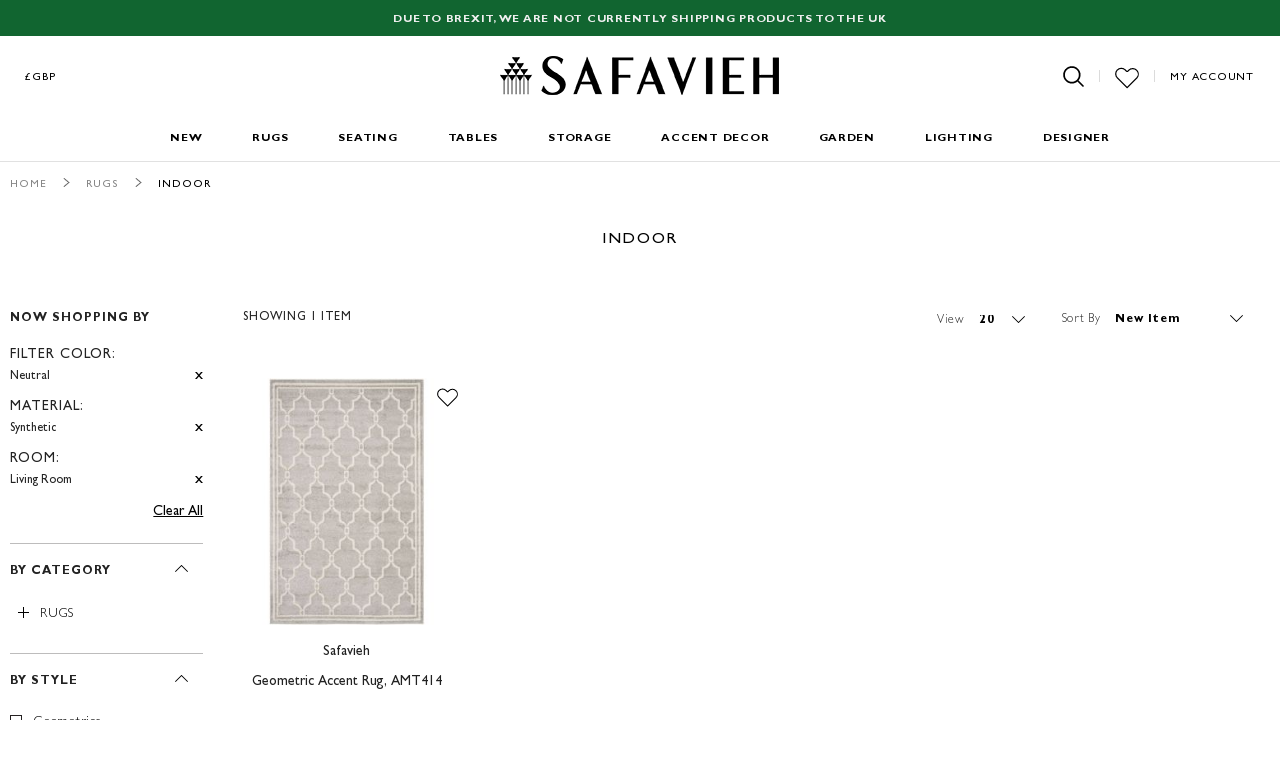

--- FILE ---
content_type: text/html; charset=utf-8
request_url: https://www.google.com/recaptcha/api2/anchor?ar=1&k=6LfoR74ZAAAAAKdZlClp_KoqS3fGCvYQ-v_MJV1j&co=aHR0cHM6Ly93d3cuc2FmYXZpZWgudWsuY29tOjQ0Mw..&hl=en&v=PoyoqOPhxBO7pBk68S4YbpHZ&theme=light&size=normal&anchor-ms=20000&execute-ms=30000&cb=80a18y7gwxko
body_size: 49345
content:
<!DOCTYPE HTML><html dir="ltr" lang="en"><head><meta http-equiv="Content-Type" content="text/html; charset=UTF-8">
<meta http-equiv="X-UA-Compatible" content="IE=edge">
<title>reCAPTCHA</title>
<style type="text/css">
/* cyrillic-ext */
@font-face {
  font-family: 'Roboto';
  font-style: normal;
  font-weight: 400;
  font-stretch: 100%;
  src: url(//fonts.gstatic.com/s/roboto/v48/KFO7CnqEu92Fr1ME7kSn66aGLdTylUAMa3GUBHMdazTgWw.woff2) format('woff2');
  unicode-range: U+0460-052F, U+1C80-1C8A, U+20B4, U+2DE0-2DFF, U+A640-A69F, U+FE2E-FE2F;
}
/* cyrillic */
@font-face {
  font-family: 'Roboto';
  font-style: normal;
  font-weight: 400;
  font-stretch: 100%;
  src: url(//fonts.gstatic.com/s/roboto/v48/KFO7CnqEu92Fr1ME7kSn66aGLdTylUAMa3iUBHMdazTgWw.woff2) format('woff2');
  unicode-range: U+0301, U+0400-045F, U+0490-0491, U+04B0-04B1, U+2116;
}
/* greek-ext */
@font-face {
  font-family: 'Roboto';
  font-style: normal;
  font-weight: 400;
  font-stretch: 100%;
  src: url(//fonts.gstatic.com/s/roboto/v48/KFO7CnqEu92Fr1ME7kSn66aGLdTylUAMa3CUBHMdazTgWw.woff2) format('woff2');
  unicode-range: U+1F00-1FFF;
}
/* greek */
@font-face {
  font-family: 'Roboto';
  font-style: normal;
  font-weight: 400;
  font-stretch: 100%;
  src: url(//fonts.gstatic.com/s/roboto/v48/KFO7CnqEu92Fr1ME7kSn66aGLdTylUAMa3-UBHMdazTgWw.woff2) format('woff2');
  unicode-range: U+0370-0377, U+037A-037F, U+0384-038A, U+038C, U+038E-03A1, U+03A3-03FF;
}
/* math */
@font-face {
  font-family: 'Roboto';
  font-style: normal;
  font-weight: 400;
  font-stretch: 100%;
  src: url(//fonts.gstatic.com/s/roboto/v48/KFO7CnqEu92Fr1ME7kSn66aGLdTylUAMawCUBHMdazTgWw.woff2) format('woff2');
  unicode-range: U+0302-0303, U+0305, U+0307-0308, U+0310, U+0312, U+0315, U+031A, U+0326-0327, U+032C, U+032F-0330, U+0332-0333, U+0338, U+033A, U+0346, U+034D, U+0391-03A1, U+03A3-03A9, U+03B1-03C9, U+03D1, U+03D5-03D6, U+03F0-03F1, U+03F4-03F5, U+2016-2017, U+2034-2038, U+203C, U+2040, U+2043, U+2047, U+2050, U+2057, U+205F, U+2070-2071, U+2074-208E, U+2090-209C, U+20D0-20DC, U+20E1, U+20E5-20EF, U+2100-2112, U+2114-2115, U+2117-2121, U+2123-214F, U+2190, U+2192, U+2194-21AE, U+21B0-21E5, U+21F1-21F2, U+21F4-2211, U+2213-2214, U+2216-22FF, U+2308-230B, U+2310, U+2319, U+231C-2321, U+2336-237A, U+237C, U+2395, U+239B-23B7, U+23D0, U+23DC-23E1, U+2474-2475, U+25AF, U+25B3, U+25B7, U+25BD, U+25C1, U+25CA, U+25CC, U+25FB, U+266D-266F, U+27C0-27FF, U+2900-2AFF, U+2B0E-2B11, U+2B30-2B4C, U+2BFE, U+3030, U+FF5B, U+FF5D, U+1D400-1D7FF, U+1EE00-1EEFF;
}
/* symbols */
@font-face {
  font-family: 'Roboto';
  font-style: normal;
  font-weight: 400;
  font-stretch: 100%;
  src: url(//fonts.gstatic.com/s/roboto/v48/KFO7CnqEu92Fr1ME7kSn66aGLdTylUAMaxKUBHMdazTgWw.woff2) format('woff2');
  unicode-range: U+0001-000C, U+000E-001F, U+007F-009F, U+20DD-20E0, U+20E2-20E4, U+2150-218F, U+2190, U+2192, U+2194-2199, U+21AF, U+21E6-21F0, U+21F3, U+2218-2219, U+2299, U+22C4-22C6, U+2300-243F, U+2440-244A, U+2460-24FF, U+25A0-27BF, U+2800-28FF, U+2921-2922, U+2981, U+29BF, U+29EB, U+2B00-2BFF, U+4DC0-4DFF, U+FFF9-FFFB, U+10140-1018E, U+10190-1019C, U+101A0, U+101D0-101FD, U+102E0-102FB, U+10E60-10E7E, U+1D2C0-1D2D3, U+1D2E0-1D37F, U+1F000-1F0FF, U+1F100-1F1AD, U+1F1E6-1F1FF, U+1F30D-1F30F, U+1F315, U+1F31C, U+1F31E, U+1F320-1F32C, U+1F336, U+1F378, U+1F37D, U+1F382, U+1F393-1F39F, U+1F3A7-1F3A8, U+1F3AC-1F3AF, U+1F3C2, U+1F3C4-1F3C6, U+1F3CA-1F3CE, U+1F3D4-1F3E0, U+1F3ED, U+1F3F1-1F3F3, U+1F3F5-1F3F7, U+1F408, U+1F415, U+1F41F, U+1F426, U+1F43F, U+1F441-1F442, U+1F444, U+1F446-1F449, U+1F44C-1F44E, U+1F453, U+1F46A, U+1F47D, U+1F4A3, U+1F4B0, U+1F4B3, U+1F4B9, U+1F4BB, U+1F4BF, U+1F4C8-1F4CB, U+1F4D6, U+1F4DA, U+1F4DF, U+1F4E3-1F4E6, U+1F4EA-1F4ED, U+1F4F7, U+1F4F9-1F4FB, U+1F4FD-1F4FE, U+1F503, U+1F507-1F50B, U+1F50D, U+1F512-1F513, U+1F53E-1F54A, U+1F54F-1F5FA, U+1F610, U+1F650-1F67F, U+1F687, U+1F68D, U+1F691, U+1F694, U+1F698, U+1F6AD, U+1F6B2, U+1F6B9-1F6BA, U+1F6BC, U+1F6C6-1F6CF, U+1F6D3-1F6D7, U+1F6E0-1F6EA, U+1F6F0-1F6F3, U+1F6F7-1F6FC, U+1F700-1F7FF, U+1F800-1F80B, U+1F810-1F847, U+1F850-1F859, U+1F860-1F887, U+1F890-1F8AD, U+1F8B0-1F8BB, U+1F8C0-1F8C1, U+1F900-1F90B, U+1F93B, U+1F946, U+1F984, U+1F996, U+1F9E9, U+1FA00-1FA6F, U+1FA70-1FA7C, U+1FA80-1FA89, U+1FA8F-1FAC6, U+1FACE-1FADC, U+1FADF-1FAE9, U+1FAF0-1FAF8, U+1FB00-1FBFF;
}
/* vietnamese */
@font-face {
  font-family: 'Roboto';
  font-style: normal;
  font-weight: 400;
  font-stretch: 100%;
  src: url(//fonts.gstatic.com/s/roboto/v48/KFO7CnqEu92Fr1ME7kSn66aGLdTylUAMa3OUBHMdazTgWw.woff2) format('woff2');
  unicode-range: U+0102-0103, U+0110-0111, U+0128-0129, U+0168-0169, U+01A0-01A1, U+01AF-01B0, U+0300-0301, U+0303-0304, U+0308-0309, U+0323, U+0329, U+1EA0-1EF9, U+20AB;
}
/* latin-ext */
@font-face {
  font-family: 'Roboto';
  font-style: normal;
  font-weight: 400;
  font-stretch: 100%;
  src: url(//fonts.gstatic.com/s/roboto/v48/KFO7CnqEu92Fr1ME7kSn66aGLdTylUAMa3KUBHMdazTgWw.woff2) format('woff2');
  unicode-range: U+0100-02BA, U+02BD-02C5, U+02C7-02CC, U+02CE-02D7, U+02DD-02FF, U+0304, U+0308, U+0329, U+1D00-1DBF, U+1E00-1E9F, U+1EF2-1EFF, U+2020, U+20A0-20AB, U+20AD-20C0, U+2113, U+2C60-2C7F, U+A720-A7FF;
}
/* latin */
@font-face {
  font-family: 'Roboto';
  font-style: normal;
  font-weight: 400;
  font-stretch: 100%;
  src: url(//fonts.gstatic.com/s/roboto/v48/KFO7CnqEu92Fr1ME7kSn66aGLdTylUAMa3yUBHMdazQ.woff2) format('woff2');
  unicode-range: U+0000-00FF, U+0131, U+0152-0153, U+02BB-02BC, U+02C6, U+02DA, U+02DC, U+0304, U+0308, U+0329, U+2000-206F, U+20AC, U+2122, U+2191, U+2193, U+2212, U+2215, U+FEFF, U+FFFD;
}
/* cyrillic-ext */
@font-face {
  font-family: 'Roboto';
  font-style: normal;
  font-weight: 500;
  font-stretch: 100%;
  src: url(//fonts.gstatic.com/s/roboto/v48/KFO7CnqEu92Fr1ME7kSn66aGLdTylUAMa3GUBHMdazTgWw.woff2) format('woff2');
  unicode-range: U+0460-052F, U+1C80-1C8A, U+20B4, U+2DE0-2DFF, U+A640-A69F, U+FE2E-FE2F;
}
/* cyrillic */
@font-face {
  font-family: 'Roboto';
  font-style: normal;
  font-weight: 500;
  font-stretch: 100%;
  src: url(//fonts.gstatic.com/s/roboto/v48/KFO7CnqEu92Fr1ME7kSn66aGLdTylUAMa3iUBHMdazTgWw.woff2) format('woff2');
  unicode-range: U+0301, U+0400-045F, U+0490-0491, U+04B0-04B1, U+2116;
}
/* greek-ext */
@font-face {
  font-family: 'Roboto';
  font-style: normal;
  font-weight: 500;
  font-stretch: 100%;
  src: url(//fonts.gstatic.com/s/roboto/v48/KFO7CnqEu92Fr1ME7kSn66aGLdTylUAMa3CUBHMdazTgWw.woff2) format('woff2');
  unicode-range: U+1F00-1FFF;
}
/* greek */
@font-face {
  font-family: 'Roboto';
  font-style: normal;
  font-weight: 500;
  font-stretch: 100%;
  src: url(//fonts.gstatic.com/s/roboto/v48/KFO7CnqEu92Fr1ME7kSn66aGLdTylUAMa3-UBHMdazTgWw.woff2) format('woff2');
  unicode-range: U+0370-0377, U+037A-037F, U+0384-038A, U+038C, U+038E-03A1, U+03A3-03FF;
}
/* math */
@font-face {
  font-family: 'Roboto';
  font-style: normal;
  font-weight: 500;
  font-stretch: 100%;
  src: url(//fonts.gstatic.com/s/roboto/v48/KFO7CnqEu92Fr1ME7kSn66aGLdTylUAMawCUBHMdazTgWw.woff2) format('woff2');
  unicode-range: U+0302-0303, U+0305, U+0307-0308, U+0310, U+0312, U+0315, U+031A, U+0326-0327, U+032C, U+032F-0330, U+0332-0333, U+0338, U+033A, U+0346, U+034D, U+0391-03A1, U+03A3-03A9, U+03B1-03C9, U+03D1, U+03D5-03D6, U+03F0-03F1, U+03F4-03F5, U+2016-2017, U+2034-2038, U+203C, U+2040, U+2043, U+2047, U+2050, U+2057, U+205F, U+2070-2071, U+2074-208E, U+2090-209C, U+20D0-20DC, U+20E1, U+20E5-20EF, U+2100-2112, U+2114-2115, U+2117-2121, U+2123-214F, U+2190, U+2192, U+2194-21AE, U+21B0-21E5, U+21F1-21F2, U+21F4-2211, U+2213-2214, U+2216-22FF, U+2308-230B, U+2310, U+2319, U+231C-2321, U+2336-237A, U+237C, U+2395, U+239B-23B7, U+23D0, U+23DC-23E1, U+2474-2475, U+25AF, U+25B3, U+25B7, U+25BD, U+25C1, U+25CA, U+25CC, U+25FB, U+266D-266F, U+27C0-27FF, U+2900-2AFF, U+2B0E-2B11, U+2B30-2B4C, U+2BFE, U+3030, U+FF5B, U+FF5D, U+1D400-1D7FF, U+1EE00-1EEFF;
}
/* symbols */
@font-face {
  font-family: 'Roboto';
  font-style: normal;
  font-weight: 500;
  font-stretch: 100%;
  src: url(//fonts.gstatic.com/s/roboto/v48/KFO7CnqEu92Fr1ME7kSn66aGLdTylUAMaxKUBHMdazTgWw.woff2) format('woff2');
  unicode-range: U+0001-000C, U+000E-001F, U+007F-009F, U+20DD-20E0, U+20E2-20E4, U+2150-218F, U+2190, U+2192, U+2194-2199, U+21AF, U+21E6-21F0, U+21F3, U+2218-2219, U+2299, U+22C4-22C6, U+2300-243F, U+2440-244A, U+2460-24FF, U+25A0-27BF, U+2800-28FF, U+2921-2922, U+2981, U+29BF, U+29EB, U+2B00-2BFF, U+4DC0-4DFF, U+FFF9-FFFB, U+10140-1018E, U+10190-1019C, U+101A0, U+101D0-101FD, U+102E0-102FB, U+10E60-10E7E, U+1D2C0-1D2D3, U+1D2E0-1D37F, U+1F000-1F0FF, U+1F100-1F1AD, U+1F1E6-1F1FF, U+1F30D-1F30F, U+1F315, U+1F31C, U+1F31E, U+1F320-1F32C, U+1F336, U+1F378, U+1F37D, U+1F382, U+1F393-1F39F, U+1F3A7-1F3A8, U+1F3AC-1F3AF, U+1F3C2, U+1F3C4-1F3C6, U+1F3CA-1F3CE, U+1F3D4-1F3E0, U+1F3ED, U+1F3F1-1F3F3, U+1F3F5-1F3F7, U+1F408, U+1F415, U+1F41F, U+1F426, U+1F43F, U+1F441-1F442, U+1F444, U+1F446-1F449, U+1F44C-1F44E, U+1F453, U+1F46A, U+1F47D, U+1F4A3, U+1F4B0, U+1F4B3, U+1F4B9, U+1F4BB, U+1F4BF, U+1F4C8-1F4CB, U+1F4D6, U+1F4DA, U+1F4DF, U+1F4E3-1F4E6, U+1F4EA-1F4ED, U+1F4F7, U+1F4F9-1F4FB, U+1F4FD-1F4FE, U+1F503, U+1F507-1F50B, U+1F50D, U+1F512-1F513, U+1F53E-1F54A, U+1F54F-1F5FA, U+1F610, U+1F650-1F67F, U+1F687, U+1F68D, U+1F691, U+1F694, U+1F698, U+1F6AD, U+1F6B2, U+1F6B9-1F6BA, U+1F6BC, U+1F6C6-1F6CF, U+1F6D3-1F6D7, U+1F6E0-1F6EA, U+1F6F0-1F6F3, U+1F6F7-1F6FC, U+1F700-1F7FF, U+1F800-1F80B, U+1F810-1F847, U+1F850-1F859, U+1F860-1F887, U+1F890-1F8AD, U+1F8B0-1F8BB, U+1F8C0-1F8C1, U+1F900-1F90B, U+1F93B, U+1F946, U+1F984, U+1F996, U+1F9E9, U+1FA00-1FA6F, U+1FA70-1FA7C, U+1FA80-1FA89, U+1FA8F-1FAC6, U+1FACE-1FADC, U+1FADF-1FAE9, U+1FAF0-1FAF8, U+1FB00-1FBFF;
}
/* vietnamese */
@font-face {
  font-family: 'Roboto';
  font-style: normal;
  font-weight: 500;
  font-stretch: 100%;
  src: url(//fonts.gstatic.com/s/roboto/v48/KFO7CnqEu92Fr1ME7kSn66aGLdTylUAMa3OUBHMdazTgWw.woff2) format('woff2');
  unicode-range: U+0102-0103, U+0110-0111, U+0128-0129, U+0168-0169, U+01A0-01A1, U+01AF-01B0, U+0300-0301, U+0303-0304, U+0308-0309, U+0323, U+0329, U+1EA0-1EF9, U+20AB;
}
/* latin-ext */
@font-face {
  font-family: 'Roboto';
  font-style: normal;
  font-weight: 500;
  font-stretch: 100%;
  src: url(//fonts.gstatic.com/s/roboto/v48/KFO7CnqEu92Fr1ME7kSn66aGLdTylUAMa3KUBHMdazTgWw.woff2) format('woff2');
  unicode-range: U+0100-02BA, U+02BD-02C5, U+02C7-02CC, U+02CE-02D7, U+02DD-02FF, U+0304, U+0308, U+0329, U+1D00-1DBF, U+1E00-1E9F, U+1EF2-1EFF, U+2020, U+20A0-20AB, U+20AD-20C0, U+2113, U+2C60-2C7F, U+A720-A7FF;
}
/* latin */
@font-face {
  font-family: 'Roboto';
  font-style: normal;
  font-weight: 500;
  font-stretch: 100%;
  src: url(//fonts.gstatic.com/s/roboto/v48/KFO7CnqEu92Fr1ME7kSn66aGLdTylUAMa3yUBHMdazQ.woff2) format('woff2');
  unicode-range: U+0000-00FF, U+0131, U+0152-0153, U+02BB-02BC, U+02C6, U+02DA, U+02DC, U+0304, U+0308, U+0329, U+2000-206F, U+20AC, U+2122, U+2191, U+2193, U+2212, U+2215, U+FEFF, U+FFFD;
}
/* cyrillic-ext */
@font-face {
  font-family: 'Roboto';
  font-style: normal;
  font-weight: 900;
  font-stretch: 100%;
  src: url(//fonts.gstatic.com/s/roboto/v48/KFO7CnqEu92Fr1ME7kSn66aGLdTylUAMa3GUBHMdazTgWw.woff2) format('woff2');
  unicode-range: U+0460-052F, U+1C80-1C8A, U+20B4, U+2DE0-2DFF, U+A640-A69F, U+FE2E-FE2F;
}
/* cyrillic */
@font-face {
  font-family: 'Roboto';
  font-style: normal;
  font-weight: 900;
  font-stretch: 100%;
  src: url(//fonts.gstatic.com/s/roboto/v48/KFO7CnqEu92Fr1ME7kSn66aGLdTylUAMa3iUBHMdazTgWw.woff2) format('woff2');
  unicode-range: U+0301, U+0400-045F, U+0490-0491, U+04B0-04B1, U+2116;
}
/* greek-ext */
@font-face {
  font-family: 'Roboto';
  font-style: normal;
  font-weight: 900;
  font-stretch: 100%;
  src: url(//fonts.gstatic.com/s/roboto/v48/KFO7CnqEu92Fr1ME7kSn66aGLdTylUAMa3CUBHMdazTgWw.woff2) format('woff2');
  unicode-range: U+1F00-1FFF;
}
/* greek */
@font-face {
  font-family: 'Roboto';
  font-style: normal;
  font-weight: 900;
  font-stretch: 100%;
  src: url(//fonts.gstatic.com/s/roboto/v48/KFO7CnqEu92Fr1ME7kSn66aGLdTylUAMa3-UBHMdazTgWw.woff2) format('woff2');
  unicode-range: U+0370-0377, U+037A-037F, U+0384-038A, U+038C, U+038E-03A1, U+03A3-03FF;
}
/* math */
@font-face {
  font-family: 'Roboto';
  font-style: normal;
  font-weight: 900;
  font-stretch: 100%;
  src: url(//fonts.gstatic.com/s/roboto/v48/KFO7CnqEu92Fr1ME7kSn66aGLdTylUAMawCUBHMdazTgWw.woff2) format('woff2');
  unicode-range: U+0302-0303, U+0305, U+0307-0308, U+0310, U+0312, U+0315, U+031A, U+0326-0327, U+032C, U+032F-0330, U+0332-0333, U+0338, U+033A, U+0346, U+034D, U+0391-03A1, U+03A3-03A9, U+03B1-03C9, U+03D1, U+03D5-03D6, U+03F0-03F1, U+03F4-03F5, U+2016-2017, U+2034-2038, U+203C, U+2040, U+2043, U+2047, U+2050, U+2057, U+205F, U+2070-2071, U+2074-208E, U+2090-209C, U+20D0-20DC, U+20E1, U+20E5-20EF, U+2100-2112, U+2114-2115, U+2117-2121, U+2123-214F, U+2190, U+2192, U+2194-21AE, U+21B0-21E5, U+21F1-21F2, U+21F4-2211, U+2213-2214, U+2216-22FF, U+2308-230B, U+2310, U+2319, U+231C-2321, U+2336-237A, U+237C, U+2395, U+239B-23B7, U+23D0, U+23DC-23E1, U+2474-2475, U+25AF, U+25B3, U+25B7, U+25BD, U+25C1, U+25CA, U+25CC, U+25FB, U+266D-266F, U+27C0-27FF, U+2900-2AFF, U+2B0E-2B11, U+2B30-2B4C, U+2BFE, U+3030, U+FF5B, U+FF5D, U+1D400-1D7FF, U+1EE00-1EEFF;
}
/* symbols */
@font-face {
  font-family: 'Roboto';
  font-style: normal;
  font-weight: 900;
  font-stretch: 100%;
  src: url(//fonts.gstatic.com/s/roboto/v48/KFO7CnqEu92Fr1ME7kSn66aGLdTylUAMaxKUBHMdazTgWw.woff2) format('woff2');
  unicode-range: U+0001-000C, U+000E-001F, U+007F-009F, U+20DD-20E0, U+20E2-20E4, U+2150-218F, U+2190, U+2192, U+2194-2199, U+21AF, U+21E6-21F0, U+21F3, U+2218-2219, U+2299, U+22C4-22C6, U+2300-243F, U+2440-244A, U+2460-24FF, U+25A0-27BF, U+2800-28FF, U+2921-2922, U+2981, U+29BF, U+29EB, U+2B00-2BFF, U+4DC0-4DFF, U+FFF9-FFFB, U+10140-1018E, U+10190-1019C, U+101A0, U+101D0-101FD, U+102E0-102FB, U+10E60-10E7E, U+1D2C0-1D2D3, U+1D2E0-1D37F, U+1F000-1F0FF, U+1F100-1F1AD, U+1F1E6-1F1FF, U+1F30D-1F30F, U+1F315, U+1F31C, U+1F31E, U+1F320-1F32C, U+1F336, U+1F378, U+1F37D, U+1F382, U+1F393-1F39F, U+1F3A7-1F3A8, U+1F3AC-1F3AF, U+1F3C2, U+1F3C4-1F3C6, U+1F3CA-1F3CE, U+1F3D4-1F3E0, U+1F3ED, U+1F3F1-1F3F3, U+1F3F5-1F3F7, U+1F408, U+1F415, U+1F41F, U+1F426, U+1F43F, U+1F441-1F442, U+1F444, U+1F446-1F449, U+1F44C-1F44E, U+1F453, U+1F46A, U+1F47D, U+1F4A3, U+1F4B0, U+1F4B3, U+1F4B9, U+1F4BB, U+1F4BF, U+1F4C8-1F4CB, U+1F4D6, U+1F4DA, U+1F4DF, U+1F4E3-1F4E6, U+1F4EA-1F4ED, U+1F4F7, U+1F4F9-1F4FB, U+1F4FD-1F4FE, U+1F503, U+1F507-1F50B, U+1F50D, U+1F512-1F513, U+1F53E-1F54A, U+1F54F-1F5FA, U+1F610, U+1F650-1F67F, U+1F687, U+1F68D, U+1F691, U+1F694, U+1F698, U+1F6AD, U+1F6B2, U+1F6B9-1F6BA, U+1F6BC, U+1F6C6-1F6CF, U+1F6D3-1F6D7, U+1F6E0-1F6EA, U+1F6F0-1F6F3, U+1F6F7-1F6FC, U+1F700-1F7FF, U+1F800-1F80B, U+1F810-1F847, U+1F850-1F859, U+1F860-1F887, U+1F890-1F8AD, U+1F8B0-1F8BB, U+1F8C0-1F8C1, U+1F900-1F90B, U+1F93B, U+1F946, U+1F984, U+1F996, U+1F9E9, U+1FA00-1FA6F, U+1FA70-1FA7C, U+1FA80-1FA89, U+1FA8F-1FAC6, U+1FACE-1FADC, U+1FADF-1FAE9, U+1FAF0-1FAF8, U+1FB00-1FBFF;
}
/* vietnamese */
@font-face {
  font-family: 'Roboto';
  font-style: normal;
  font-weight: 900;
  font-stretch: 100%;
  src: url(//fonts.gstatic.com/s/roboto/v48/KFO7CnqEu92Fr1ME7kSn66aGLdTylUAMa3OUBHMdazTgWw.woff2) format('woff2');
  unicode-range: U+0102-0103, U+0110-0111, U+0128-0129, U+0168-0169, U+01A0-01A1, U+01AF-01B0, U+0300-0301, U+0303-0304, U+0308-0309, U+0323, U+0329, U+1EA0-1EF9, U+20AB;
}
/* latin-ext */
@font-face {
  font-family: 'Roboto';
  font-style: normal;
  font-weight: 900;
  font-stretch: 100%;
  src: url(//fonts.gstatic.com/s/roboto/v48/KFO7CnqEu92Fr1ME7kSn66aGLdTylUAMa3KUBHMdazTgWw.woff2) format('woff2');
  unicode-range: U+0100-02BA, U+02BD-02C5, U+02C7-02CC, U+02CE-02D7, U+02DD-02FF, U+0304, U+0308, U+0329, U+1D00-1DBF, U+1E00-1E9F, U+1EF2-1EFF, U+2020, U+20A0-20AB, U+20AD-20C0, U+2113, U+2C60-2C7F, U+A720-A7FF;
}
/* latin */
@font-face {
  font-family: 'Roboto';
  font-style: normal;
  font-weight: 900;
  font-stretch: 100%;
  src: url(//fonts.gstatic.com/s/roboto/v48/KFO7CnqEu92Fr1ME7kSn66aGLdTylUAMa3yUBHMdazQ.woff2) format('woff2');
  unicode-range: U+0000-00FF, U+0131, U+0152-0153, U+02BB-02BC, U+02C6, U+02DA, U+02DC, U+0304, U+0308, U+0329, U+2000-206F, U+20AC, U+2122, U+2191, U+2193, U+2212, U+2215, U+FEFF, U+FFFD;
}

</style>
<link rel="stylesheet" type="text/css" href="https://www.gstatic.com/recaptcha/releases/PoyoqOPhxBO7pBk68S4YbpHZ/styles__ltr.css">
<script nonce="laDwK1AcMt-oQ0LyPXKLNA" type="text/javascript">window['__recaptcha_api'] = 'https://www.google.com/recaptcha/api2/';</script>
<script type="text/javascript" src="https://www.gstatic.com/recaptcha/releases/PoyoqOPhxBO7pBk68S4YbpHZ/recaptcha__en.js" nonce="laDwK1AcMt-oQ0LyPXKLNA">
      
    </script></head>
<body><div id="rc-anchor-alert" class="rc-anchor-alert"></div>
<input type="hidden" id="recaptcha-token" value="[base64]">
<script type="text/javascript" nonce="laDwK1AcMt-oQ0LyPXKLNA">
      recaptcha.anchor.Main.init("[\x22ainput\x22,[\x22bgdata\x22,\x22\x22,\[base64]/[base64]/[base64]/bmV3IHJbeF0oY1swXSk6RT09Mj9uZXcgclt4XShjWzBdLGNbMV0pOkU9PTM/bmV3IHJbeF0oY1swXSxjWzFdLGNbMl0pOkU9PTQ/[base64]/[base64]/[base64]/[base64]/[base64]/[base64]/[base64]/[base64]\x22,\[base64]\\u003d\\u003d\x22,\x22wo5WIsKyw4Fqw5vDkG9Yw5tqXcK4RzxLwrTCrsO+WcOLwrwGCwQbGcK+GU/DnS99wqrDpsOMDWjCkDzCg8OLDsKTVsK5TsOVwpbCnV4awp8AwrPDmHDCgsOvK8OowozDlcOTw5wWwpVUw64jPgvCrMKqNcKLAcOTUkPDuUfDqMKgw7XDr1IqwpdBw5vDn8OgwrZ2wp/CgMKcVcKWdcK/[base64]/CkMOAw4HDjcOkQ8K5w4Qsw6xuFsKzw5ExwozDtRQfT2oZw6BTwq5yEglQacOcwpbCqcKjw6rCiSLDgRw0FMOIZ8OSd8OOw63CiMOieQnDs0hVJTvDgcO8L8O+HnAbeMOUMUjDm8OkBcKgwrbCncOGK8KIw6HDt3rDgg/CplvCqMOuw6PDiMKwNkMMDUxMBxzCocOQw6XCoMKswpzDq8ObZsKdCTlUOW06wq4nZ8OLJzfDs8KRwrwRw5/[base64]/Cn8OlwqhBKcKGwpzDr8Odc8Owf8Kfwq7CqsKFwp7Dpzxyw7XCnMKLWsKzacK4YcKhGEvCiWXDiMOMCcOBPhIdwo5pwojCv0bDmFcPCMKGFn7Cj2EBwro8MHzDuSnCiVXCkW/DjsO4w6rDi8OLwqTCuizDqFnDlMODwotKIsK4w7gnw7fCu3dLwpxaCCbDoFTDoMKjwrklLHbCsCXDuMKgUUTDgFYAI1cIwpcIAcKIw73CrsOZcsKaEQlgfwgEwohQw7bCn8OPOFZQTcKow6siw6oHa0MwKEzDmcKSTCA/TQTDq8OBw7rDtW3Cu8OxXhZtFg/Dr8OQAzTCucOaw6rDlCrDgSAeTsKpwoxyw5vCvwoswofDr21FM8OOw4Z5w4xpw5QjMcKbR8OZL8OHXsKQw78pwr0rw6AgfMOCFMO6FMO/w6vCvcKVwrfCrjRsw6XDnWkQWcOrf8KgScK0U8ODUjxZSsOPw5/DjsOrw4zDgsOdbEJ+RMK4DFZ5wobDlMKXwrfCqsKoD8O7BwFxSgIyWSFTYcO2eMKhw5bCt8Kgwp4kw6zDq8O9w4VzSMORbMOhdcKOw6xgw6rChMOIwpfDgsObwpsiFUPCvmbDgMOFdXrCv8Kkw6PDuw7Dl3zCq8KMwrtVDMOdd8O5w7/CrybDnyZ4wqHChcKvUcOtw7rDlcO3w4FTB8Odw5rDjsO8c8O0wpNJXMKmQCrDpcKfw6DCthMnw73Di8KjRF3DiWLDmMK4wplcw7IQBsK5w45UUcObQj/[base64]/Dijd9RhfDnDHCmMKAWcKvC8KHJzZOw64Aw5fDkFgzwq/[base64]/QG3DtMKbd8OKVMKyw4Qhw5JcZigCZsO8wqzDmw0UDsK8w5fClcObwp3DvCkawqXCvWNpwpgYw7d0w5LDkMOZwp4jUMKwFW8/fTHCogxtw6VbIHJKw4zCvsKcw7jChFEAw7DDosOMBgfClcOUw6rDjMOfwoXCj2TDssOGXMOFA8Kbwr/CjMKGw4rCvMKBw7fClMK7wrFLRA80wrLDum3ChR9hcsKicsKbwprCv8O7w6UZwrTCpsKpw78vXS1gLyZ+wq5lw7jDtMO7M8KyTgXCu8KbwrnDtcOhGsOXdMOsOcKIVcKMaC/Dvi7CmCHDu3vCp8O0BDnDs1bDuMKDw4EAwoPDvzVcwpfCqsOHbcKNSE9peXcRw6pOYcKgw7rDrlVTC8KJwrYQw5wJO0nCoWtqZGQWPjvChmphXBLDoxjDg2pKw6nDg0lUw7LCicK4eFdrwpHCjsKYw55Rw6lNw6B6C8KkwoDClD3CmUHChCcew6LDiX/[base64]/XgIDw7PDvcOew4UDLcOWwqEgw4XDpXp5UsOEVC3Dj8OKYAvDiG/CtFjCuMKvwojCpsKzFTnCrcOqYSszwpEuKwd3wq8HT03CuTLDlBQ+M8OZecKKwrTDtUDDkcO8w7fDjETDjSHDqxzCmcKHw5Yqw4gHDVg/BcKIwq/ClwfCpsOewqPCiyBcPXRBbRDDgk9Iw7TDmwZDwqVKB1vCqsK2w4vCn8OGZGPCgCPCjcKJDMOQeX9uworDjcOUw4bCmHQqO8OYA8OywrjCokjCijjDqW/[base64]/DuRsvw4fCncK6VzJaw6F0XMOhYcOgw5dvF8OAA2FyHXZhw41zDSPConfDosO0UxDDlcKgwo/Cm8KfCy4gwp7CvsOsw5TCj2HCriIeQGgwAsKUFsKkKcOlZ8OvwoI1wqPDjMORBsK3JyHDnz5YwrYGUsKowqDDs8KTwow1wqRYGy7CqH/ChD/DqGnCnhluwoAVGhQIKD9Ew5oXRMKmw4HDqE/[base64]/CusORwrXDrsOjMQRwwpgmUMKRMQ3Ci0jCmsKTwo8COnM+w4ljw7R1DMOXGMOLw40Pd1lOWQPCqsOXGMOAYsKfJ8O6w6Y1wpoKwoHCjMKmw7cWf17CksKUw7EuI2/DvMOhw6/[base64]/WMKmH2HCpnPDosOrw6oswqRpKlhew6Bhw5HCpD7DrmoiIcKXITsew4JrJMK9IMK7w6vCnR13wptJw6nChGDCkkHDtMOAEVzChz/ClSoRw4JxBgrDgMKnw44nHsOUw5XDrFrCjkjCjAF5ccO9UsOFLsOBGT13WEpPwqcaw4jDqxcdOsOTwrLDpcOzwrE4b8OkLMKiw4ULw4ocCsKAwqzDnwDDhjTCsMOqXAfCqMKgFMKQwqzCtE4yBT/[base64]/Cv8O9wrkjEBDCn8OfThVyw7zCogxOw6LDqgQLfX55w7hfwqFiUsOWPVPCllfDgsOZwpfCjQBIw4nDiMKxw4PCscKdU8Kia3zDjcOJwqrDgsOXwoFBwoDCgyQiK05qwoPDrMK8JSIDFsKkw7JadkXCt8K3EEPColhiwpcKwqE8w7JOTwkewqXDgsK/TTHDkgwxwq3ClldrFMK+w7bCnMOrw6h6w4R4fMObNVPCnxDDjkETAcKdw6ktw4fDnhBOw4NBaMKhw5DCjsKPAiTDjXt2w43Cq2FAwq5oZnvDiCLCkcKiw7vCgWzCriDDjElYZcK/w5DCusKbw7HCng0Nw4zDlcOQegjClcOYw5TDscOcXhlQwq7Cnw0AGmEFw4HDosKKwobCtFlHLG/DkyrDisKYI8KBNFZEw4XDm8KVCMK0wpVHw7hNw5LCiQjClkwEMy7DhcKOd8Kcw7wsw5nDiU7DhlU1wpzCoDrCmMORJ0AWJQ1ZZGfClCBjwojDlXfDlcOOw7PDkjvDscOUQMKowqzCqcOFY8OWAW3DkytxSMORHB/DsMOgRcOfF8K6w4vCqsKvwr42wovCvHPCkBh3W1UYLGXDj0TCvcObV8OSwrzCksKVwpPCscO9wrhbV2AVHF4FcHkfQcOAwpPCiy3DoE56wpduw5DCncKTw64ew5vCn8KSbBQHw7VSXMKhWX/[base64]/CmVkIw5TCrMKzwoBxw5kXZ8KUw4/DmS3DnsKMwovDhMKNR8OHf3TDnC3CjWDDg8K/wrzDsMOmw4NJwrQQw4PDtk3CmMOBwqbCnmDDpcKsPFs/wpkXw59dV8K1wrAofcKOwrbCkyTDiWDDqDcpw61twp7DuR/[base64]/Cs8KhFHzCncKne8K8wrAHfxPCiMKJw5jDkMOSesK2w6ZIwo96XTouGANSw6LCmMOeW21DAMOWworCmMOvwqh6wonDpgFbPsKwwoI/LB/[base64]/CgcOVd8O4wp98w5XDshhnw7pewrvDi1vDqzHCs8KAwpBRJ8OIJcK8HQjCssKcbMKxw7xzw7/CvxBgwpQNLDbDlEonw4lRGUVFQ0DDrsKqw7/Ct8KAXBZiw4HCmEEAWcOTRBNDwp13wovCn0bCuEPDtWLCjcO3wo0Cw45fwqfCrsO+ScOOJwzCvMK/[base64]/w7jCugMwY8KrC202VsOaZcO/woXDqsO/[base64]/DrcKpEsOMbSfCnFfCsn/DkjfDhMOuw7jCvMOTw6RdMcOhDBACXmkBOQfCsFvDmnPCtWvCiCMmWMOlQ8KbwrDDmAXDmULClMK/SBXClcKgZ8O8w4nCmMKQXsK6IMKww6YLJkgjw5HDnEjCh8Khw6LCswzCu0TDlCxEw5zCpsO0wpY1Q8KOw7PCqhnDr8O/CyvDr8O7wpEkfB1RAMKuPm5nw5pKP8OKwo7CocKWIMKLw47Ck8Krwp3CtClFwpRHwpkbw4fCisO2YHTChxzCi8KiYxswwoFowpVSJsKkVkY7w4bCvMKCwq5NNjgIXcO0RsKhYsKnWBEdw4dtwqB3asK2esOBPcOjfMORw4xbw6PCr8Kbw5/Cl2oyEsOrw4QCw5fDn8Kkw7UWwrlTJHlJSMOtw50Rw7cIeCfDtlvDk8OUNznDpcKYw63ClgTDsnNxIQFdX3DChTLCjsKjYGhzwq/[base64]/CqsOgVjV2OkbCucOpP8K+Nkw5SWnCh8O7OVsKY302w553w4kZWMOgwrpBwrjDnxlfN1LCvMKuwoYpwpEXeREwwpPCscK2TcKODhvCjsObw5HCgcKBw4PDhsKuwo3CvibDk8KzwrAnwqzCpcKWJV/Cri1yXsKCwpzCrsOww58ewp0/fsKiwqdhIcO7GcOGwpnDpWgXwpbDi8KBTMKRwqg2Hk0fwoR1w4bCrcOwwofCsT3CnMOBQyzDqcOHwpbDv2QQw5dSwrUwR8KUw5gsw6DCoAE8XiZEwoTDuUjCpmU/wp02woXDgsKcCcKAwogMw7pgfMOsw6BCwp82w4XDqFvCkMKRw7lCFjtPwp5pHF7DnmDDkgpeKBs6w4VMB2UCwo0/[base64]/CvX/DnETCkcKdJlRDwrxYXR3Cr3bDsx7CosOyJHFjwoHDjEfCtsOVw5/DtsKTaQtRbcObwrbCiybDscKnBEt4wqcpwq3Dm1PDsCV9KMOPw6nCpMOPEVnDk8Kyby/CusORfnvCrsOfawrCr2UTb8KDfsOhw4LCrsKSwpXDqU7CncK2w55XBMK/w5RHwpvCjSbCqRHDrcOMKCrDrizCssOfFknDhsOCw7/Ci29kGsKrIwfDu8ORdMObesOvwowgwoYtwqHCv8KRw5nCkMOQwrV/[base64]/CucK1wrNVwrXCplvCtcKLbcO6w4R6wrfCj3TCqkVPZyHCnMKIwodJTlnCoHrDisKnWh3DtCQ2ODHDrQLDosOPw5saSBhtNcOdw4/ClVRawovCqsOzw6sUwqFJw7Yxwqx4EsKrwrPCmMO/[base64]/Drx3CtiHChcOrNVnCuk/[base64]/Dn8KzwpEUCMKECcOxNwHCoGPCocKHw75yTMOUL8Oow6QoKcKew6rCilcew5fDlS/DsjMZDgIPwqE2NMKgw5jCv1zDl8O8w5XDixhbGMKBTMKND2zDmTPCq1oWHjjDuXJGMcO5Kz3DuMKGwr1iEnDCpD3DlnnCoMOzQ8KAY8K9wpvDu8O2wrY4Kn1lwqnCrMOkKMO/cBckw5c/wrXDlgtaw5PCo8KOwobCnsOYw6wcL0VwEcOpcsKxw5rCgcKsCxrDrsKNw4MdU8KuwpFHw5QDw4zCqcO5N8KtY01xccKiMj/DjMKFFj0mwp4fwoY3Y8OpYMOURz5uwqQGw4TDi8ODbQ/Di8OswrLDu1p/XsO+XWgBEsObFDDCgMKiJcKZIMKDdAjCrAzDtsOgflE9QQ1WwrAwSBBswrLCtF3CoiPDqxrCmAlIPsOEAVAJw5s2wq3DvsKqwozDrMK/U3h3w73DpQxew69VGhlrCwjCrSjDiXjCucOZw7Ijw5zDiMKFwqBxHRkXDsOmw7TDjTfDuX/CpMOjOcKcw5LChHrCocKkAsKHw5kkKh8kIMOaw6pTDgLDt8O9L8KFw4rDv1IfdwzCjGQEwoxEw47DrSjDgxwkwqbDjcKUwpIGw7TCmVQCKMObWkIFwrlkHcK0WAXCnsOMSA/DuA0Vw4g5TcKrNcK3w7Z6U8OdDATCmQlywoIEwptIeB5WasKVZ8Kxwq1vR8KUYcOYZ0IJwrXDsh3CicKzwrhKIEcSa1U/w5jDicKyw6fCosOkWk7DlENKX8K7w6IPUsOHw47DoTklw6DCksKiPDxRwoUaTMKyBsKKwoBIGl3Ds2xoMMO2JCDCgsKrQsKpX1/DmX7DtsOsXFcIw75uwr3CoAHCvTzCnRnCoMOTwqjCiMKQLcOdw7RzJMOzw4swwo5rQ8KzDg3CjDojwqvDiMKlw4fCqU3CuFDCtjdNI8OoZsKHNA3DlsOLw65rw6J6WjDCkX/Cv8KDwp7ClcKuw7zDj8KmwrbCsFTDiw0BKwvCtS9ow6vDqcO3EmEjEwhVw4PCtsOdw64OTcOrH8KyAn0cwpXDhsO6wr3Cu8O8ag3CgMKtw6J1w4DCrRk7NMKUw7lOABfDrsK2JcOxOnfClmUGQVxLfMOeaMKFwqIOPcOewpHDgzhvw5nCgMKBw7/DhMKYwonCu8KNM8KgeMO5w7hedMKHw6BQMsOSw5bCmMKqT8ObwqEiOsK4wr8wwoLChsKoIMOOQnfDrgcxTsK5w4FXwoJvw7JBw5N7wonCpHd+dsKoVcODwqYXwrrDp8OXEMK4MSfDrcKxw5/Cn8Otwoc3KcKJw4TDgA9ENcKnwrY7aFkXLMOiwpARME9Lw4oEw5hHwqvDmsKFw7N2w7FRw5jCtx53dcKqw5vClsKKw5/[base64]/CrMOXwrU1w4bClzPCo3I+w7nDvsKow77DpcO0woDDlsKfIkHCtsKtUmMKKsKqFMOmLTfCp8KXw5V8w47Ct8OqworDjRt9WMKXWcKdwoLCqsOnHQ/CphFww6HDvcO4wojDm8KPw40Nw7kGwqfCmsOvwrfDlMK/NcO2cwDDsMOEBMKuURjDn8K6DwPCscKacTfCu8KJbMK7NsOlwqtZw7wcwpw2wofCui7Dh8OACcKvwq7DogHDr1k4TS/Dqlkyci7CuCDCs2DDih/DpMKOw6dDw5DCp8OKwqYTwrsjWGdgwq0jSsKqc8OoKcOewolGw49Ow7bCl0vCt8KiTsKLwq3CnsOVw4RMfELCiSzCv8OywrDDnR0/b3oHwpNLU8Kjw5h7D8O2wqdJw6Nfd8OObC54wpjCqcKCBMOEwrNsPADDmFzCoyfDpUITZEzCiU7DlcKXSgM5wpJgwr/DmxhWeTIpcMKsJX/CkMOUa8Oswp9JfMKxwogDw5nCj8ODw488wo9Pw6cgIsK4w4cjcU/DiA5Nw5ciw5rCrMOjFiQdacONHwXDjizCoh14LRACwpJfwqTCngrDgAPDlh5VwrLCsUXDs2hBw5ElwpXClW3DtMKLw6o0IH4LKMK5w5/CvcOtw5DDo8OwwqTClWkNT8Oiw4Jew4PDvMK3L00iwqPDlRA4ZMKywqHCosOHIcOPwqQYA8OoIcKkQVJbw4wmAsO5w5nDslTDvsOOWTE0bz05wq/CsBUTwobDqh9cQcKJw7BnQMOJw5XCllDDlcOaw7TDu1x+dx7DqMK6awHDimlqGhXDhMO0wqfDh8OzwrPCihjCsMK9dTTCksKSwrwUw47DpUpfwphcOcKTJMOgwp/DrsK6cHJrw6rDggMTcWBKYsKHwphsbcOZwojDnVfDgBNTd8ONRRbCv8O5w4rDjcK/wrjDh0ZbYDUdQiZbPcK4w7VSdH/DisK8J8KsSQHCoB/ClwHCj8OGw5DCqnfDjMKewpvCgMOHCMOFE8OoMUPCi0IzYcKWw5HDisKUwrPDrcKpw5lTwoxfw5/DgcK/acKYwrvChEvDoMKoI1TCmcOUwrIHfC7CocKmIMOXLsKbw5vCj8K8YFHCh3HCvsK5w7sOwrhPw61RUEYZIj02wrzCtQPCsC9iSDhgw5cocyR9BcO/E3NQwqwILDlWwrAWKMK9UsOUIwvDsjDCj8KWw47DtlvCj8OyPhF0GmTCk8KJwq7DjsKkX8OnKcOSwqrCj07Dp8KWIGPCosKuK8Kjwr/DksO/aS7CvHrDllfDp8O0X8OZdMO/SsOrwq4FG8K0woPCi8O2BgzCvA98wovCuGIJwrR2w6vCssK2w4AjAcOCwr/DpV/DlVnDmsKCD059fcO/w4PDtcKBSDFyw5PCgcKxw4N7dcOcw7jDu1p8wqnDmwcYwpzDuw0Iwph5HcKEwrIEwoNFTcOkaUDCnzcTIsKIw5nCicKVw63DicOOw6tfESrCjsOUwo3DmR8WZsOEw4o7VcKWw7pRE8KFw7bChVdSw59kw5fCjyl9WcOwwp/[base64]/CncKILwLDnG7DrgxqT0/CsMOnwp5kbRlHwo7CgllBw7TCqMKNE8KFwo0dw5MrwqdUwop/wqPDsHHCil3DsxnDjhTCkSYuYMOcB8KSa3PDrifDoB0iIMKfwrTCv8Kjwrg3VcOmI8Ohwr/Ct8OwCk/[base64]/[base64]/wq3CpMOVUsOYwp/CqcOMd3fCmFjDo2/DqcOswpoEwrXDljcKw756wphyE8KswrzCqjHDucKrecKoPz1ENMKqB0/[base64]/PQNswqjCosOlTF9vwo/DsMK6wprCu8O+AMKKw6TDvMORw51gw7TCmMO+w50twrnCtMOsw5/DuxJBwrDCsRTDgMOSE33CqkbDozTCiSNkJsKpIXfCqBNiw6Ntw4BhwqnDmXgfwqBPwqrDiMKjw5xLwo7Dp8KnTQcrLMO1UsOvKcOTwqvCjwzDpArCoTBOwr/[base64]/[base64]/Ds8KhOMOSMAlSKMKPInIaacKmw43DkxHCkcOzwpHCiMOaTBTCpRA6dMOmLAvCtcOOEsOoXl/ClMOmBsOYKsKiwpvDqQQlw74SwpvDmMOawohsIirDm8Oww7wEPjpVw4dBPcOvDArDnsOBan98w4/[base64]/DlMK0wpXDhcOcwr9bP8OUwoLCigQEXW7DmCB+wqEfwrMKwr7CimjDrMORw6nDvHN1w7nCrMO3GXzCjcOdw4hEwq/Dux5ew65DwpEqw7Vpw7PDoMO4U8OSwqY4wrdTHsK4I8OeUzXCq1PDrMOSSsKEXsKxwrVTw5NjP8O4w7pjwr5Ww5BxIMKtw7PDvMOadFFHw5VLwqPChMO8E8OSw7PCscKzwoBawofDsMK2w6DDgcOhCwQ8w7Rqw6omKBRMw45pCMOxAMOhwqp8wolEwpHCqsKSwoR/dsKYw6HDrcKTAWHDo8KQSTFOw5V4IEfCtsO3CsO8wrTCocKnw6TDsCEmw5zDo8KewqkQw6DClxrCnsKCwrrCm8KTwqU+Rj3CmExjd8KkcMKgbMK0EsOfbMOXw5BqIArCpcKsU8O+fhdwScK3w64Vw67Cg8Ohw6Riw5/DucK8w6jDp01yRgFLTjREACnDucOUw5rCsMOSeS9ZU0TCpcKwH0BLw4hWQl9mw7sGUih0McKHw6LDsgADb8O0SsOgc8K0w75Lw6rCpz9+w5zDtsOUSsKkOcKlAcOPwpIgRR/[base64]/GsKgwpzDv8K1a8KAw4IpSn8ow7XDtMOHbA/ChcKOwp5Lw6vDum0Kw6tlYcKlwovCp8KCesK6MALDglZhTA3Cl8O+CDnDgWTDusK6w7/DlMOyw74XRzPCkGPClFAcwplKZMKrLMKCJ27Dv8OlwoIuw7liaRbCtlfCrsO/HkxTQicrHHvCosKtwrY7w7zCqMKbwqAuJSFwKEcLIMKnAcKcwp4qf8KhwroPwqBJwrrDnj7DvUnCqcO/ZD4pw63CgHRlw6TDs8OAw4lPw7wCNMKiwr10AMKEw6RDw4/Dh8O2RcK2w6XDlcOGbMKxJcKJcMOrHQfCtS7DmBZDw5HCpjRULFTCpMOFAsONwpZ8w7QkK8ODwofCrcOlbCHChgFDw5/[base64]/JMKITxXDr8Kbw5XDjDfCnAfDkMOZQMOHTcKawqtwwonCjT5NM3d/w6BFwpJfIW8iWGlkwog6w4FLw4/DsQUGCV7CqMKsw4N/w7kbw4TCssK/wrjCgMK8TcOQMi9kw70OwqESwqIOw5kkw5jDrBrDrArCpcOMw6pPDmBGwrbDvMKOeMOEYV8yw6xBNyhVS8OFfkQWf8OxfcOpw6zDhsOUWibCm8O4cFJbDHByw5TDnwbDi37CvgALdsKGYAXCq1FfHsKuOsOIP8OSwrzDnMKBFTMxw7TCjsKQw486UxNffk/Ck3hJw6DCg8K5cVfCpF99OTrDuHrDgMKmIyxiN1rDvBlxwrYmwrjChsOlwrXDvHjCp8K2McOkwr7Cszo6wr3CgizDuEISTE3CrwxswrxHP8O2w7hzw6lywq4Bw7s2w6oUNcKgw6dKw4vDuDoYAinCkMOEX8OTC8O6w6M3FsO0Zy/CgVsbwpHCiHHDkR9gwqUbw7wSDjNnFh7DrBTDh8OaMMOIXF3Dh8Kbw5ZhL2FWwrnCkMOUR2bDrkd+w7jDvcKuwpbCtMKdbMKhWU9baQZfwpIowppCw7Z5w4zCiUnDugbDvFBbw7nDoWk2w6xwZX1dw5/[base64]/CrDPDpcOuGi/Dohxcw4/CjyTDuwzDisOzLnXDv0bCg8KZT20ywqU8w4M7TMOPRHsLw6/CtVfDhMKDc3PDg1LCtXJ3w6rDh1bCtsKgwo3CjWYcU8KnX8O0wqxhYcKaw4Uwa8KBwp/CmgtRRAMDW0TDqSM+wroBZ1gwaxg0w4t1wrXDrAZZJ8OYNyHDjyPCsEDDmcKVYcKTw49zfyAuwpQIBngbVcOmfjAyw43DpnM+w6liFMOUaiJzP8OFw7XCkcOww4nDi8KOTcKNwoBfSMKYw6/DoMOhwrbDp0NfBjvCs3Qxw4XDjnvDjxJ0woEyYcK8wrTCj8OqwpTDlsKNECHDpS4/wrnCrsObF8O4w5dJw7fDg0XDjCDDm0XCulFfY8OjRRzDmw9gw5HChFB4wr5uw6MKKlnDtMKrCcKRfcKZTcKTQMKEaMOAcB1PAcKMasKzR1lNwqvCgi/CjSrCnjfCphPCgjxQwqUxMMOXE2cFwoLCvnVbDxnCtFEfw7XDtnvDj8Oow4LCpXpQw6nCrVlIwojCrcO/w5/DmMKoEzbCrsKCCmENw5grw7Iawp7Dsh/CuiHDrCJoUcKYwosLd8Kew7UmS1LCm8KRKj9JbsKowozDoUfCmgYXBlMsw5HDssO8P8Oaw45GwrtZwoUZw6E/e8KiwrPCqMOSaBvCscOnwqXCocK6OVHCrMOWwoTCgHjCkXzDq8O1GgIld8OOw5BJw5XDrkTDkMODDsK3Zy/DvXzDosKLJsKGCEUTw6o7VcOQwpwnN8O1GhYjwofCn8Olwr9Ewo4Qem7Duk8HwozDuMK3wpbCocKNwo9VNC3ClMKhGDQhwpfDjMOJIWFLc8O8wozCqCzDocO9A3QAwr/CnMK3G8OrEGzCgsKGwrzDlsKZw5DCuFNDwqclexxrwphAaEppBm3DhMK2PFnCqRTDmHfDgMKYDUnCkMO9FT7CmSzCimdhCsO1woPCjTbDkw03M3rDjl7CqMKZwr0EWVAYdsKSR8KJwpLDpcKUCQPCmQHDkcOhH8OmwrzDqsOBcErDn17DkSFzw7/Co8O2RsKqIAVne3nDpcKuJsO8CsKZEHHCqMKWL8KQdD/DrgHDlMOSEMKywoJuwozCmMOLwrbCsSIEZyrDqHU3wpvCjMKMV8OhwpTDnR7CmsKqwpTDhcO6e0zDi8KROUg8w5FpWH3Cu8OQw57DqsORP2x/w70Ww67DgkNzw4w+bGbCqiJ7w4nCi3rDtCTDmMKbaD7DtcOGwobDkMKQw6w3HwsIw6tbOsODd8OHOWLDp8Ogwo/Co8K5JcOCwqF6JsOqwqLDuMKRw7hBVsKoU8OdCCvChMOIwr58wr9dwp7DomLClcOYw43CkAbDpMKlwp/[base64]/DicOXw6bChF3CocKWa8KCfsKswqJQwrEtw7fDmgvCvFPCgcKXw74hfEFwMcKtwqjDhHrDucKaAhfDv2ZtwpDCmMOMwqAmwpfCkMKXwr/DrRrDtXQaUzzCqiETUsKCfMOmwqBKfcOXFcOeQlh4w6vCtsKhPTPCtcOWw6N8WVvCpMOLwoRCw5YddMOKXsKLLgjDlFVIYsOcw6PDkhZUaMOHJMKkw7BoSsOAwr4oPC0qwo89Q23Cs8O/wocdbQLChXpsNTzDnxw9UMO0wq3CtyMrw6XDp8OSw7gsA8OTwr/DrcO9SMO5w7XDkmbDoTI/LcKLwpMawpt4JMKIw4wzbsKLw5XColtsRCjDmi46SVdKwrnCkSTCtcOuw4vDu3oOYMKJa13ChQnDiVXDhx/Dv0zDksKlw7fDgylnwqc9G8OvwrHCi2/CgcO+UsODw5/DuT87d03DkMKFwpTDuEUWEg7Dt8KDW8KOw7MwwqrDrsKoUXfCrXvDsDHCjsKewprDuXJHV8OIMsOjRcK5wqROw4zCiUrDssOuwo8lBcOxXsKwd8KPcsOhw74Yw4NkwqUxf8ORwrrDh8Kpw7ZXw67DlcOGw7h3wrkBwrsrw6bDmlNUw64qw6bCqsK/[base64]/[base64]/DuFLDhMKOSwjCtsK6wpPDqD/[base64]/CrcKfw4zDhhvCqktqw6vClMO3w6UZw4DCgcOZJMOhU8KKw5jCoMKaMm0SU0nCq8OOeMOcwrQsecKMH03DtsO3I8KiKkvDu1bCnMOHw4PClmjDksKhDsO+wqfCqD0SDwfCtjYwwqfDs8KJVcODSsKVBsK3w6HDv0vCrMOfwrzCgcKgPndvwpXCg8OQwq3CgRoqTsOxw6/[base64]/CsD7DsnDDhiTDnU9sw4bCjRfDjcOywo/ClifCq8OgTAZ8wr1tw4cQwpzDgsOGbi1Uw4EKwoxeUMKBWsOwRcOuX3VgacK5KmnDsMOWX8KhdR5ewqLDv8Oww5jCocKUHHoJw6kRM0XDsUXDssKJF8KfwobDoBjCg8Oiw6p+w7U3wqNTwrtQwrHCjwtjw4hOYSJ2wrrDpMK4w5vClcKlwp/CmcKmw68FS0Q5QcOPw5c9b0VWTSNzG3fDusKVwpExJMK0w7kzRcKGf2jCiVrDm8KdwrjCvXo/w77CsSUBHMOTw73DlkJnPcOmfW3DmMK4w5/DicKRFMO5esOpwpnCugbDiCdsFBHCssKwA8KqwrbDu27DgcKEwqtAw5bCkGTCmmPCgsO/ScOBw4MaQMOsw6nDksKIw6FewrTDr2vCvwBJYDkxUVcfe8KadmDCpRjDhMO2wqjDucK8w60Cw5TCkDExw70GwrnDg8KWSxU+OcKse8OEHMOUwrHDiMKcw6rCl3PDu1dLHsOsIsKTecK+N8Ocw6/DlS4SwpvCq0I3wpZyw4dfw4PCm8Kew6DDnF3CjhfDn8O9GxrDpgHClMOgA39yw61Lw5PDn8O9w4JUOhTCrcKCOhJlV2M6K8O9wpcHwqdEAA9bwq1yw5zCt8Ozw7fDo8OwwpE7RsKrw4t3w6/Di8OCw4ZcRsKkYB3Ci8OTwq90d8KUw6bDlcKHa8KRw6Vew45/[base64]/[base64]/IMOyDMOofzPCssK+PgrDrcOSB8K/w7HCpxBvI2AHwr4YGsOxwrLCi259NsKjK3PDjsKSwr1Cw4oeLsOVKTjDoz/[base64]/CjA/[base64]/ClGbCpsOpw5l1wp/CicKcKgPCtyRsYsKDAcOhGXHDkCMpMsODJxfDolXDig8lwpJFI1DCsBw7w60nS3rDrTXDoMONaVDDmQ/[base64]/[base64]/Ct8KqEGnDi8OACMKFw5zDqMOwNMO4wqI5worDr8OiMsOww5LDlsK8csK+LXzCsDrCvjYNCMKlw4XDhsKnw4hcw6xDKcKKwow6ImvCgF1ZF8OcXMKGSzJPw4E2AcKxR8Oiw5rDjsKDwplONSTCvsOxw7/[base64]/Cj3jDjcKuw43Cp2TDrcKVwrfDnHvDjMKqw57CmAEMw44swr5cw4kaYVcKH8Kow5QswqXDucK+wrHDr8KeTDXCjsKQfREzRsKsdsOCSMOqw5YHNcKiw5FKKiHDocONwqrDglkPwozCuA/CmRrCqy5KPXRGw7HDq0fCiMOZAMOfwpNYUcKJFMOTw4zCnlY+U1AWWcKlw6M5w6R4wooEwp/ChyPCv8OywrI/[base64]/Dn23CpWHDv8OKwr0LwpjCrWsCLSQUwqnCsnsFLDl1HiLDjsKZw5IOw68gw4YXEcK4I8K1wp8cwoo0YHTDtsO3wq9aw7DChRNpwpw5XcKTw4HDgMKpQ8KQHmDDi8OYw73DoCJuc2lpwpAlD8KrHsKfaxDCksOJw6/DicO9AcO/GF8/HXBIwpLChRoew4LDqGnCkkouwrjCkcOLw4HDkw7DgcKBKGQkMMK1w4vDrF8KwqHDmMKewqPDncKZCB/CpGdYBQBbbhTDn2TCj0TDt1t8wo0rw7/[base64]/woDDocKROFLCn0gdXADCqwgCasOpUzDDvgwLXlvCpMKfRwnCpxgbwotIR8OTZcKxwo7Dp8OGw54owoDCr3rDosK2w47CsiMzw53CjcOewrIGwrImFsOqwpZcMcOVaToCwpbCmcKfwp5OwoF0wr/Cj8KCW8ODNcOpBcKvMcKww4AuEjHDlmbCq8OYwpQdXcOcbMK7LybDjMKkwrAdwonDgBXDvn/CrMOKw7l/w5UlecK4wovDlsOlIcKmScO3wqLCj3UBw4QXTB5PwpQMwoMOwr4CSCMUwqnCnikiesKhwq94w4nDrSjCoBRXVXzDvEXCicOewq1wwojCuyfDv8O7wr7CkMO8Xih2wonCrcK7d8OMw4TDlTPCu3fCmsK/[base64]/NsOlJVnChDciIcK9IU3Cq8KEwqY/[base64]/XMOFKhJWwrHCvMKLIsOpw6A9EMK6AksuS0R2wpFAbcKZw7zCkGvCtiHDqE1awp3CuMOsw4zDvsO0WMObSjwnw6Qlw40OWsKyw5VjAy5qw6h/[base64]/[base64]/wrEJwr07GcOrw6JtdRc6OEInDsOAPGx6FUU0wpnDrcO+wpJgw4Y9wpMSwrd/a1RzQSbDkcK/[base64]/CvT7CgsK5IMOMIUrCt8OrNsOfwpp+JHB9OsKDw64vwqLCpWZUwqTCl8OiPMK1w7hcw7ASLMOSVgPClcK+EsKqOTYwwrTChMObEsKVw6sKwpVtWDhdw4XDpisdFcKHIMKpTW89w5kuw6XCl8OoH8O3w5tJOsOlMMKhQDliwprCg8KQAMKMIMKFVsKVZcOIbsK/RVpcI8KBwrhew4fCj8K5wr15Ah7DsMONw4rCqisJBTUuwoXDmVl0w4zDm3LCrcKqw7gzJRzCs8Kpel3DusOFAknChRPCs2VBS8O0w4HCqcKjwqdpD8KdBsK5w4hgwq/ChkNKMsOEf8OEFVx1w53CtFZKwoodMMKyZMKvB1XDvGA/M8Oxw7LCuTjDtMKWcMOcXmEXDHIvwrIBKhjDikA1w4DDkEbCtn9tODfDqh/[base64]/DkMOWHsO/[base64]/[base64]/CvsK2w7Fvw5gXw7PDusK9YMK6wrjCqiZpw74/wr96w4rDqMKtw4wRw6tuDcK8PSPDuQLDmcOmw70Iw4s0w7gew7Y2aUJ5CcKoEsOewr9aAGLDpnLChMOTSSA9IsKIRkVCw5xyw7PDi8K6w5/Ci8KbC8KJUcOtcm/Cg8KKLMKrwrbCrcOEHsKxwp3Cs0LDn1PDhBjCrhYaP8KoGcOmJCXCgMOffUcZw77DpjXCnHZVwqfDvsK8wpUQw6zCp8KlTsKyMcOBMcOQwrJwPRHCp2peQQDCucO0dxEAJcKrwoQNwqoeQcOjwocTw7NRw6V7W8O5C8O4w7x/ChFhw5Ixwq7CtMO0UcOAahzCrMOnw6JnwrvDvcKLWMKTw6vDmcO1wpIOw5fCrsK7NHDDqnAPwpLDkMOaX1o+Q8OWXRDDt8KMwrUhwrbDvMOSw41LwqLDtSxZw41hw6c3wpcPMRvCn1jDrHjCrArDhMOTSF3DqxJTb8OZYR/DmcKHw4IpXw4/eHRZY8KQw77CqsOeakfDtHo/[base64]/[base64]/w7oYwqnCojvDnMOEWcK0w7ZpezkfB8Oywq5Uw5XCq8OnwpdLKsKqBsO3VTHDjsKiw6PCgRDDpsKtI8OQXsOEVxt4XxgAwpxAw48Vw7bDtQTCtjorCsOCbjbDqVEWWsO6w5DCv0duwrHCjhl7Xk/CkkjDgCtEw69vNMOuaz5Qw6QfAj1twr3CkDTDp8OZw5B7IMOBRsO9H8K5wqMbDsKFwrTDg8OSYsKMw4/CmcOqGXzCnsKAw6QdOH3CoBTDnwUJFcOmAU4Bw7DDpT/DjsOuSHPDkgUkw61KwrLCsMKpwrXDrsKiaQzCsV/CqcKgw63CgcOvRsOww7owwonCnsK9IG55VngyVsKQw6/CoWDDglbCgR0owo8Mwp7Ck8OAKcK7AQPDkA4JbcONwpnCsQZUGWg/wqXCtBA9w7MTSm/[base64]/Cqh1DDjPDlMOQCsOrw7PDh8Ocw4YVw6jCssKjw6DCicK1JjnCsHJI\x22],null,[\x22conf\x22,null,\x226LfoR74ZAAAAAKdZlClp_KoqS3fGCvYQ-v_MJV1j\x22,0,null,null,null,1,[21,125,63,73,95,87,41,43,42,83,102,105,109,121],[1017145,333],0,null,null,null,null,0,null,0,null,700,1,null,0,\[base64]/76lBhnEnQkZnOKMAhmv8xEZ\x22,0,0,null,null,1,null,0,0,null,null,null,0],\x22https://www.safavieh.uk.com:443\x22,null,[1,1,1],null,null,null,0,3600,[\x22https://www.google.com/intl/en/policies/privacy/\x22,\x22https://www.google.com/intl/en/policies/terms/\x22],\x22hC6Nn9Xs5QhfWOdLbInZ2tITvpJeVqGl0xah7aTMf5k\\u003d\x22,0,0,null,1,1769001574559,0,0,[123,231,187],null,[3],\x22RC-18apB7uwwpwmDA\x22,null,null,null,null,null,\x220dAFcWeA4mo5i-SUDd5UEq7AsVmLQ5SsqcFhK08GJmhBiE4iSh2QNYjrhjMfrtInSQPVASNI0BUFGAmhcHpNtF9ryEDZ-fX5fFxA\x22,1769084374499]");
    </script></body></html>